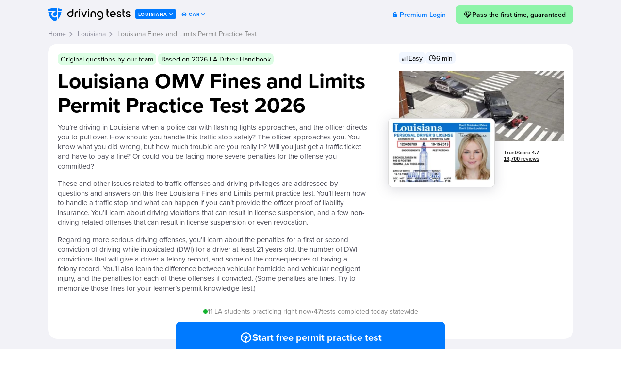

--- FILE ---
content_type: image/svg+xml
request_url: https://driving-tests.org/img/dt-small-fill.svg
body_size: 1131
content:
<svg width="180" height="40" viewBox="0 0 180 40" fill="none" xmlns="http://www.w3.org/2000/svg">
<path d="M7 19.2997C7 17.7997 7.4 16.2998 8.4 15.0998H0.5C2.5 26.6998 9.7 33.5997 14 33.5997C15.2 33.5997 16.7 32.9998 18.2 31.8997V24.8997C17 25.7997 15.5 26.2997 14 26.2997C10.1 26.2997 7 23.0997 7 19.2997ZM0 8.89975C0 10.0998 0.0999998 11.1998 0.2 12.2998H15.4V15.0998H15.2C11.7 15.0998 9.8 16.5997 9.8 19.2997C9.8 21.5997 11.7 23.4998 14 23.4998C16.7 23.4998 18.2 21.5998 18.2 18.0998V6.69975C12.1 5.99975 6.2 6.79975 0 8.89975ZM21 29.2997C23.8 26.0997 26.4 21.2998 27.5 15.0998H21V29.2997ZM21 7.09975V12.1998H27.8C27.9 11.1998 28 9.99975 28 8.89975C25.6 8.09975 23.3 7.49975 21 7.09975Z" fill="#007AFF"/>
<path d="M120.5 8.80029H122.9V13.2003H125.5V15.5003H122.9V19.6003C122.9 21.9003 123.8 23.0003 125.5 23.1003V25.4003C122.6 25.3003 120.5 23.5003 120.5 19.6003V8.80029Z" fill="black"/>
<path d="M133.5 13.0002C136.7 13.0002 139.7 15.3002 139.8 19.1002C139.8 19.5002 139.8 19.9002 139.7 20.2002H129.8C130 22.0002 131.5 23.3002 133.4 23.3002C134.6 23.3002 135.5 22.9002 136.1 22.3002L138.4 23.3002C137.2 24.7002 135.4 25.6002 133.5 25.6002C130 25.6002 127.2 22.8002 127.2 19.3002C127.3 15.9002 130 13.0002 133.5 13.0002ZM137.3 18.2002C136.9 16.5002 135.4 15.3002 133.6 15.3002C131.7 15.3002 130.3 16.5002 129.9 18.2002H137.3Z" fill="black"/>
<path d="M141.7 21.7002H144C144 22.8002 145.1 23.4002 146.5 23.4002C148 23.4002 148.8 22.7002 148.8 21.8002C148.8 19.0002 141.8 21.1002 141.8 16.4002C141.8 14.3002 143.8 13.0002 146.3 13.0002C148.8 13.0002 150.8 14.3002 150.8 16.7002H148.5C148.5 15.7002 147.5 15.2002 146.3 15.2002C145.1 15.2002 144.2 15.8002 144.2 16.7002C144.2 19.1002 151.1 17.3002 151.2 22.0002C151.2 24.5002 149.1 25.7002 146.4 25.7002C144 25.6002 141.7 24.2002 141.7 21.7002Z" fill="black"/>
<path d="M153.4 8.80029H155.8V13.2003H158.4V15.5003H155.8V19.6003C155.8 21.9003 156.7 23.0003 158.4 23.1003V25.4003C155.5 25.3003 153.4 23.5003 153.4 19.6003V8.80029Z" fill="black"/>
<path d="M160.3 21.7002H162.6C162.6 22.8002 163.7 23.4002 165.1 23.4002C166.6 23.4002 167.4 22.7002 167.4 21.8002C167.4 19.0002 160.4 21.1002 160.4 16.4002C160.4 14.3002 162.4 13.0002 164.9 13.0002C167.4 13.0002 169.4 14.3002 169.4 16.7002H167.1C167.1 15.7002 166.1 15.2002 164.9 15.2002C163.7 15.2002 162.8 15.8002 162.8 16.7002C162.8 19.1002 169.7 17.3002 169.8 22.0002C169.8 24.5002 167.7 25.7002 165 25.7002C162.6 25.6002 160.3 24.2002 160.3 21.7002Z" fill="black"/>
<path d="M45.9998 25.5002C42.5998 25.5002 39.7998 22.7002 39.7998 19.3002C39.7998 16.3002 41.6998 13.1002 47.0998 13.1002H48.6998V15.4002H47.0998C43.8998 15.4002 42.0998 16.8002 42.0998 19.3002C42.0998 21.4002 43.7998 23.2002 45.9998 23.2002C48.4998 23.2002 49.8998 21.4002 49.8998 18.2002V8.2002H52.1998V18.2002C52.1998 23.6002 48.9998 25.5002 45.9998 25.5002Z" fill="black"/>
<path d="M54.6997 18.9001C54.6997 14.8001 56.5997 13.1001 60.2997 13.1001H61.4997V15.4001H60.2997C57.6997 15.4001 57.0997 16.4001 57.0997 18.9001V25.3001H54.6997V18.9001Z" fill="black"/>
<path d="M81.9999 9.90015C81.9999 9.10015 82.5999 8.40015 83.4999 8.40015C84.2999 8.40015 84.8999 9.00015 84.8999 9.90015C84.8999 10.7001 84.2999 11.4001 83.4999 11.4001C82.6999 11.4001 81.9999 10.8001 81.9999 9.90015ZM63.6999 13.1001H66.0999V25.3001H63.6999V13.1001ZM63.3999 9.90015C63.3999 9.10015 63.9999 8.40015 64.8999 8.40015C65.6999 8.40015 66.2999 9.00015 66.2999 9.90015C66.2999 10.7001 65.6999 11.4001 64.8999 11.4001C64.0999 11.4001 63.3999 10.8001 63.3999 9.90015Z" fill="black"/>
<path d="M78.3998 11.8003L74.1998 22.2003L70.4998 12.9003L68.2998 13.7003L72.9998 25.3003H75.3998L80.5998 12.8003L78.3998 11.8003Z" fill="black"/>
<path d="M82.2998 13.1001H84.6998V25.3001H82.2998V13.1001Z" fill="black"/>
<path d="M98.3996 25.3001H95.9996V18.9001C95.9996 16.4001 94.8996 15.2001 92.9996 15.2001C91.0996 15.2001 89.9996 16.4001 89.9996 18.9001V25.3001H87.5996V18.9001C87.5996 14.8001 89.7996 12.9001 92.9996 12.9001C96.0996 12.9001 98.3996 14.8001 98.3996 18.9001V25.3001Z" fill="black"/>
<path d="M113.4 24.7001C113.4 27.8001 111.4 31.1001 105.9 31.1001L104.3 31.2001L104.2 28.8001L105.9 28.7001C109.2 28.7001 111.1 27.3001 111.1 24.7001V20.2001C111.1 16.9001 109.7 15.0001 107.1 15.0001C104.9 15.0001 103.1 16.8001 103.1 19.0001C103.1 21.6001 104.9 23.0001 108.3 23.0001L110 23.1001L109.9 25.5001L108.3 25.4001C102.8 25.4001 100.8 22.1001 100.8 19.0001C100.8 15.5001 103.7 12.6001 107.2 12.6001C110.3 12.6001 113.6 14.6001 113.6 20.2001V24.7001H113.4Z" fill="black"/>
</svg>


--- FILE ---
content_type: image/svg+xml
request_url: https://driving-tests.org/img/get-it-on-google-play.svg
body_size: 2119
content:
<svg width="135" height="40" viewBox="0 0 135 40" fill="none" xmlns="http://www.w3.org/2000/svg">
<g clip-path="url(#clip0_109_16268)">
<path d="M5 0.5H130C132.524 0.5 134.5 2.47614 134.5 5V35C134.5 37.5239 132.524 39.5 130 39.5H5C2.47614 39.5 0.5 37.5239 0.5 35V5C0.5 2.47614 2.47614 0.5 5 0.5Z" stroke="#A8A8AE"/>
<path d="M47.4 10.1999C47.4 10.9999 47.2 11.6999 46.7 12.1999C46.1 12.7999 45.4 13.0999 44.5 13.0999C43.6 13.0999 42.9 12.7999 42.3 12.1999C41.7 11.5999 41.4 10.8999 41.4 9.9999C41.4 9.0999 41.7 8.3999 42.3 7.7999C42.9 7.1999 43.6 6.8999 44.5 6.8999C44.9 6.8999 45.3 6.9999 45.7 7.1999C46.1 7.3999 46.4 7.5999 46.6 7.8999L46.1 8.3999C45.7 7.8999 45.2 7.6999 44.5 7.6999C43.9 7.6999 43.3 7.8999 42.9 8.3999C42.4 8.7999 42.2 9.3999 42.2 10.0999C42.2 10.7999 42.4 11.3999 42.9 11.7999C43.4 12.1999 43.9 12.4999 44.5 12.4999C45.2 12.4999 45.7 12.2999 46.2 11.7999C46.5 11.4999 46.7 11.0999 46.7 10.5999H44.5V9.7999H47.4C47.4 9.8999 47.4 10.0999 47.4 10.1999Z" fill="#858595" fill-opacity="0.8" stroke="#858595" stroke-opacity="0.8" stroke-width="0.2" stroke-miterlimit="10"/>
<path d="M52 7.7H49.3V9.6H51.8V10.3H49.3V12.2H52V13H48.5V7H52V7.7Z" fill="#858595" fill-opacity="0.8" stroke="#858595" stroke-opacity="0.8" stroke-width="0.2" stroke-miterlimit="10"/>
<path d="M55.3 13H54.5V7.7H52.8V7H57V7.7H55.3V13Z" fill="#858595" fill-opacity="0.8" stroke="#858595" stroke-opacity="0.8" stroke-width="0.2" stroke-miterlimit="10"/>
<path d="M59.9 13V7H60.7V13H59.9Z" fill="#858595" fill-opacity="0.8" stroke="#858595" stroke-opacity="0.8" stroke-width="0.2" stroke-miterlimit="10"/>
<path d="M64.1 13H63.3V7.7H61.6V7H65.7V7.7H64V13H64.1Z" fill="#858595" fill-opacity="0.8" stroke="#858595" stroke-opacity="0.8" stroke-width="0.2" stroke-miterlimit="10"/>
<path d="M73.6 12.1999C73 12.7999 72.3 13.0999 71.4 13.0999C70.5 13.0999 69.8 12.7999 69.2 12.1999C68.6 11.5999 68.3 10.8999 68.3 9.9999C68.3 9.0999 68.6 8.3999 69.2 7.7999C69.8 7.1999 70.5 6.8999 71.4 6.8999C72.3 6.8999 73 7.1999 73.6 7.7999C74.2 8.3999 74.5 9.0999 74.5 9.9999C74.5 10.8999 74.2 11.5999 73.6 12.1999ZM69.8 11.6999C70.2 12.0999 70.8 12.3999 71.4 12.3999C72 12.3999 72.6 12.1999 73 11.6999C73.4 11.2999 73.7 10.6999 73.7 9.9999C73.7 9.2999 73.5 8.6999 73 8.2999C72.6 7.8999 72 7.5999 71.4 7.5999C70.8 7.5999 70.2 7.7999 69.8 8.2999C69.4 8.6999 69.1 9.2999 69.1 9.9999C69.1 10.6999 69.3 11.2999 69.8 11.6999Z" fill="#858595" fill-opacity="0.8" stroke="#858595" stroke-opacity="0.8" stroke-width="0.2" stroke-miterlimit="10"/>
<path d="M75.6 13V7H76.5L79.4 11.7V10.5V7H80.2V13H79.4L76.3 8.1V9.3V13H75.6Z" fill="#858595" fill-opacity="0.8" stroke="#858595" stroke-opacity="0.8" stroke-width="0.2" stroke-miterlimit="10"/>
<path d="M68.1 21.8001C65.7 21.8001 63.8 23.6001 63.8 26.1001C63.8 28.5001 65.7 30.4001 68.1 30.4001C70.5 30.4001 72.4 28.6001 72.4 26.1001C72.4 23.5001 70.5 21.8001 68.1 21.8001ZM68.1 28.6001C66.8 28.6001 65.7 27.5001 65.7 26.0001C65.7 24.5001 66.8 23.4001 68.1 23.4001C69.4 23.4001 70.5 24.4001 70.5 26.0001C70.5 27.5001 69.4 28.6001 68.1 28.6001ZM58.8 21.8001C56.4 21.8001 54.5 23.6001 54.5 26.1001C54.5 28.5001 56.4 30.4001 58.8 30.4001C61.2 30.4001 63.1 28.6001 63.1 26.1001C63.1 23.5001 61.2 21.8001 58.8 21.8001ZM58.8 28.6001C57.5 28.6001 56.4 27.5001 56.4 26.0001C56.4 24.5001 57.5 23.4001 58.8 23.4001C60.1 23.4001 61.2 24.4001 61.2 26.0001C61.2 27.5001 60.1 28.6001 58.8 28.6001ZM47.7 23.1001V24.9001H52C51.9 25.9001 51.5 26.7001 51 27.2001C50.4 27.8001 49.4 28.5001 47.7 28.5001C45 28.5001 43 26.4001 43 23.7001C43 21.0001 45.1 18.9001 47.7 18.9001C49.1 18.9001 50.2 19.5001 51 20.2001L52.3 18.9001C51.2 17.9001 49.8 17.1001 47.8 17.1001C44.2 17.1001 41.1 20.1001 41.1 23.7001C41.1 27.3001 44.2 30.3001 47.8 30.3001C49.8 30.3001 51.2 29.7001 52.4 28.4001C53.6 27.2001 54 25.5001 54 24.2001C54 23.8001 54 23.4001 53.9 23.1001H47.7ZM93.1 24.5001C92.7 23.5001 91.7 21.8001 89.5 21.8001C87.3 21.8001 85.5 23.5001 85.5 26.1001C85.5 28.5001 87.3 30.4001 89.7 30.4001C91.6 30.4001 92.8 29.2001 93.2 28.5001L91.8 27.5001C91.3 28.2001 90.7 28.7001 89.7 28.7001C88.7 28.7001 88.1 28.3001 87.6 27.4001L93.3 25.0001L93.1 24.5001ZM87.3 25.9001C87.3 24.3001 88.6 23.4001 89.5 23.4001C90.2 23.4001 90.9 23.8001 91.1 24.3001L87.3 25.9001ZM82.6 30.0001H84.5V17.5001H82.6V30.0001ZM79.6 22.7001C79.1 22.2001 78.3 21.7001 77.3 21.7001C75.2 21.7001 73.2 23.6001 73.2 26.0001C73.2 28.4001 75.1 30.2001 77.3 30.2001C78.3 30.2001 79.1 29.7001 79.5 29.2001H79.6V29.8001C79.6 31.4001 78.7 32.3001 77.3 32.3001C76.2 32.3001 75.4 31.5001 75.2 30.8001L73.6 31.5001C74.1 32.6001 75.3 34.0001 77.4 34.0001C79.6 34.0001 81.4 32.7001 81.4 29.6001V22.0001H79.6V22.7001ZM77.4 28.6001C76.1 28.6001 75 27.5001 75 26.0001C75 24.5001 76.1 23.4001 77.4 23.4001C78.7 23.4001 79.7 24.5001 79.7 26.0001C79.7 27.5001 78.7 28.6001 77.4 28.6001ZM101.8 17.5001H97.3V30.0001H99.2V25.3001H101.8C103.9 25.3001 105.9 23.8001 105.9 21.4001C105.9 19.0001 103.9 17.5001 101.8 17.5001ZM101.9 23.5001H99.2V19.2001H101.9C103.3 19.2001 104.1 20.4001 104.1 21.3001C104 22.4001 103.2 23.5001 101.9 23.5001ZM113.4 21.7001C112 21.7001 110.6 22.3001 110.1 23.6001L111.8 24.3001C112.2 23.6001 112.8 23.4001 113.5 23.4001C114.5 23.4001 115.4 24.0001 115.5 25.0001V25.1001C115.2 24.9001 114.4 24.6001 113.6 24.6001C111.8 24.6001 110 25.6001 110 27.4001C110 29.1001 111.5 30.2001 113.1 30.2001C114.4 30.2001 115 29.6001 115.5 29.0001H115.6V30.0001H117.4V25.2001C117.2 23.0001 115.5 21.7001 113.4 21.7001ZM113.2 28.6001C112.6 28.6001 111.7 28.3001 111.7 27.5001C111.7 26.5001 112.8 26.2001 113.7 26.2001C114.5 26.2001 114.9 26.4001 115.4 26.6001C115.2 27.8001 114.2 28.6001 113.2 28.6001ZM123.7 22.0001L121.6 27.4001H121.5L119.3 22.0001H117.3L120.6 29.6001L118.7 33.8001H120.6L125.7 22.0001H123.7ZM106.9 30.0001H108.8V17.5001H106.9V30.0001Z" fill="#858595" fill-opacity="0.8"/>
<path d="M10.4 7.5C10.1 7.8 10 8.3 10 8.9V31C10 31.6 10.2 32.1 10.5 32.4L10.6 32.5L23 20.1V20V19.9L10.4 7.5Z" fill="url(#paint0_linear_109_16268)"/>
<path d="M27 24.2998L22.9 20.1998V19.9998V19.8998L27 15.7998L27.1 15.8998L32 18.6998C33.4 19.4998 33.4 20.7998 32 21.5998L27 24.2998Z" fill="url(#paint1_linear_109_16268)"/>
<path d="M27.1 24.2L22.9 20L10.4 32.5C10.9 33 11.6 33 12.5 32.6L27.1 24.2Z" fill="url(#paint2_linear_109_16268)"/>
<path d="M27.1 15.7996L12.5 7.49962C11.6 6.99962 10.9 7.09962 10.4 7.59962L22.9 19.9996L27.1 15.7996Z" fill="url(#paint3_linear_109_16268)"/>
<path opacity="0.2" d="M27 24.0996L12.5 32.2996C11.7 32.7996 11 32.6996 10.5 32.2996L10.4 32.3996L10.5 32.4996C11 32.8996 11.7 32.9996 12.5 32.4996L27 24.0996Z" fill="#858595" fill-opacity="0.2"/>
<path opacity="0.12" d="M10.4 32.2994C10.1 31.9994 10 31.4994 10 30.8994V30.9994C10 31.5994 10.2 32.0994 10.5 32.3994V32.2994H10.4Z" fill="#858595" fill-opacity="0.2"/>
<path opacity="0.12" d="M32 21.3L27 24.1L27.1 24.2L32 21.4C32.7 21 33 20.5 33 20C33 20.5 32.6 20.9 32 21.3Z" fill="#858595" fill-opacity="0.2"/>
<path opacity="0.25" d="M12.5 7.59978L32 18.6998C32.6 19.0998 33 19.4998 33 19.9998C33 19.4998 32.7 18.9998 32 18.5998L12.5 7.49978C11.1 6.69978 10 7.29978 10 8.89978V8.99978C10 7.49978 11.1 6.79978 12.5 7.59978Z" fill="#858595" fill-opacity="0.8"/>
</g>
<defs>
<linearGradient id="paint0_linear_109_16268" x1="21.7996" y1="8.7098" x2="5.0172" y2="25.4922" gradientUnits="userSpaceOnUse">
<stop stop-color="#00A0FF"/>
<stop offset="0.00657445" stop-color="#00A1FF"/>
<stop offset="0.2601" stop-color="#00BEFF"/>
<stop offset="0.5122" stop-color="#00D2FF"/>
<stop offset="0.7604" stop-color="#00DFFF"/>
<stop offset="1" stop-color="#00E3FF"/>
</linearGradient>
<linearGradient id="paint1_linear_109_16268" x1="33.8343" y1="20.0013" x2="9.63739" y2="20.0013" gradientUnits="userSpaceOnUse">
<stop stop-color="#FFE000"/>
<stop offset="0.4087" stop-color="#FFBD00"/>
<stop offset="0.7754" stop-color="#FFA500"/>
<stop offset="1" stop-color="#FF9C00"/>
</linearGradient>
<linearGradient id="paint2_linear_109_16268" x1="24.8269" y1="22.2962" x2="2.0686" y2="45.0545" gradientUnits="userSpaceOnUse">
<stop stop-color="#FF3A44"/>
<stop offset="1" stop-color="#C31162"/>
</linearGradient>
<linearGradient id="paint3_linear_109_16268" x1="7.29719" y1="0.175923" x2="17.4598" y2="10.3384" gradientUnits="userSpaceOnUse">
<stop stop-color="#32A071"/>
<stop offset="0.0685" stop-color="#2DA771"/>
<stop offset="0.4762" stop-color="#15CF74"/>
<stop offset="0.8009" stop-color="#06E775"/>
<stop offset="1" stop-color="#00F076"/>
</linearGradient>
<clipPath id="clip0_109_16268">
<rect width="135" height="40" fill="white"/>
</clipPath>
</defs>
</svg>


--- FILE ---
content_type: image/svg+xml
request_url: https://driving-tests.org/img/partner_gray_2.svg
body_size: 5363
content:
<svg width="53" height="62" viewBox="0 0 53 62" fill="none" xmlns="http://www.w3.org/2000/svg">
<g opacity="0.6">
<path d="M18.7817 15.6625H33.4223V21.0438H18.7817V15.6625ZM40.5604 52.4706H31.2498C30.0489 53.5342 26.0952 55.4715 26.0952 55.4715C26.0952 55.4715 22.2091 53.5089 20.9676 52.458H11.63C10.8339 52.458 22.0876 59.9285 26.0952 61.296C30.1028 59.9412 41.3701 52.4706 40.5604 52.4706ZM19.6318 55.6868L18.7682 55.2689L17.9181 55.6868L18.08 54.8004L17.3783 54.1547L18.3364 54.028L18.7682 53.205L19.2 54.028L20.158 54.1547L19.4698 54.7878L19.6318 55.6741V55.6868ZM26.9588 59.4473L26.1087 59.0168L25.2451 59.4473L25.4071 58.5484L24.7189 57.9153L25.6769 57.7886L26.1087 56.9656L26.5405 57.776L27.4851 57.9026L26.8104 58.5484L26.9588 59.4347V59.4473ZM34.2184 55.6868L33.3548 55.2689L32.5047 55.6868L32.6667 54.8004L31.965 54.1547L32.9365 54.028L33.3548 53.205L33.7866 54.028L34.7447 54.1547L34.0565 54.7878L34.2184 55.6741V55.6868Z" fill="black"/>
<path d="M48.9955 52.4707C33.9601 48.9854 18.2469 48.9854 3.2115 52.4707L0 31.7684C17.246 28.6727 34.961 28.6727 52.207 31.7684L48.9955 52.4707Z" fill="black"/>
<path d="M4.00781 19.322V35.0734H48.1996V19.322C33.4645 8.26816 18.7429 8.26816 4.00781 19.322ZM42.8021 30.034H9.40528V21.8291C15.0726 18.0305 20.6725 16.1059 26.1104 16.1059C31.5349 16.1059 37.1348 18.0305 42.8021 21.8291V30.034Z" fill="black"/>
<path d="M31.6557 11.51C31.6557 8.80038 28.984 6.12872 26.0963 6.12872C23.2087 6.12872 20.5234 8.80038 20.5234 11.51C20.5234 14.2197 23.2222 15.9417 26.0963 15.9417C28.9705 15.9417 31.6557 14.2197 31.6557 11.51ZM26.9599 1.5831C26.9599 1.07662 26.5281 0.646118 26.0693 0.646118C25.597 0.646118 25.1787 1.06396 25.1787 1.5831C25.1787 2.10224 25.6105 2.52008 26.0693 2.52008C26.5281 2.52008 26.9599 2.10224 26.9599 1.5831Z" fill="black"/>
<path d="M27.6209 7.15398H24.5039L24.9087 1.79799H27.2296L27.6209 7.15398ZM26.4605 0.835686H25.7453L25.8398 0H26.3795L26.4605 0.835686Z" fill="black"/>
<path d="M24.7183 1.69653H27.417V2.43092H24.7183V1.69653ZM24.3405 5.27985H27.7814V6.4954H24.3405V5.27985ZM15.8125 22.5887H36.3903V24.5639H15.8125V22.5887ZM18.7811 21.3478H33.4217V22.5887H18.7811V21.3478Z" fill="black"/>
<path d="M18.227 21.0441H33.8796V21.6392H18.227V21.0441ZM8.64648 23.6904V30.5785H43.1363V23.7031H8.64648V23.6904ZM15.1234 30.2493H13.909V25.5897H15.1234V30.2493ZM16.8102 30.2493H15.5957V25.5897H16.8102V30.2493ZM18.5104 30.2493H17.2959V25.5897H18.5104V30.2493ZM20.1971 30.2493H18.9826V25.5897H20.1971V30.2493ZM21.8838 30.2493H20.6693V25.5897H21.8838V30.2493ZM23.584 30.2493H22.3695V25.5897H23.584V30.2493ZM25.2707 30.2493H24.0562V25.5897H25.2707V30.2493ZM26.9574 30.2493H25.743V25.5897H26.9574V30.2493ZM28.6576 30.2493H27.4431V25.5897H28.6576V30.2493ZM30.3443 30.2493H29.1299V25.5897H30.3443V30.2493ZM32.031 30.2493H30.8166V25.5897H32.031V30.2493ZM33.7177 30.2493H32.5033V25.5897H33.7177V30.2493ZM35.4179 30.2493H34.2035V25.5897H35.4179V30.2493ZM37.1046 30.2493H35.8902V25.5897H37.1046V30.2493ZM38.7913 30.2493H37.5769V25.5897H38.7913V30.2493Z" fill="black"/>
<path d="M21.8845 21.2089H22.4918V17.0938H21.8845V21.2089ZM23.1799 21.2089H23.8006V17.0938H23.1799V21.2089ZM24.4888 21.2089H25.096V17.0938H24.4888V21.2089ZM25.7977 21.2089H26.4049V17.0938H25.7977V21.2089ZM27.1066 21.2089H27.7138V17.0938H27.0931V21.2089H27.1066ZM28.402 21.2089H29.0227V17.0938H28.402V21.2089ZM29.7109 21.2089H30.3181V17.0938H29.7109V21.2089ZM31.0198 21.2089H31.627V17.0938H31.0198V21.2089ZM32.3151 17.0938V21.2089H32.9359V17.0938H32.3151ZM19.2668 21.2089H19.8875V17.0938H19.2668V21.2089ZM20.5757 21.2089H21.1829V17.0938H20.5757V21.2089ZM7.52728 36.6057C8.3369 36.5298 9.03857 36.5551 9.63229 36.9223C10.28 37.3022 10.4824 37.9226 10.5229 38.3657C10.6173 39.3534 9.99662 40.3917 8.17497 40.5689L7.39234 40.6449L7.74318 43.6838L6.86608 43.785L6.04297 36.7577L7.52728 36.6057ZM7.31138 39.8978L8.04005 39.8219C9.11954 39.7332 9.69976 39.2141 9.6188 38.4037C9.51085 37.2768 8.28293 37.2895 7.7027 37.3401L7.02802 37.4034L7.31138 39.8978ZM12.6684 39.7206C12.4929 37.6314 14.2606 35.9347 16.622 35.808C18.9834 35.6814 20.9535 37.1755 21.0344 39.2774C21.1154 41.3666 19.3612 42.9873 17.0673 43.1013C14.7869 43.2279 12.8438 41.8098 12.6684 39.7206ZM13.5859 39.6573C13.6648 40.4426 14.0701 41.1673 14.714 41.6744C15.358 42.1815 16.1888 42.4303 17.0268 42.3669C17.8679 42.3437 18.6654 42.0104 19.2463 41.4392C19.8273 40.8679 20.1449 40.1049 20.1304 39.3154C20.0494 37.6947 18.5111 36.4538 16.676 36.5551C14.8408 36.6437 13.451 38.0492 13.5724 39.6573H13.5859ZM24.4079 35.6308L24.5158 41.9617C25.3929 41.9364 27.174 41.9871 28.0511 41.9871V42.7214C26.8367 42.7214 24.8801 42.6835 23.6522 42.7088L23.4903 35.6434H24.4079V35.6308ZM31.3166 35.6434L31.1952 42.7088L30.3181 42.6961L30.399 35.6308L31.3166 35.6434ZM40.155 37.6187C39.5293 36.9865 38.6704 36.6016 37.7531 36.5424C37.3321 36.5061 36.9076 36.5501 36.5053 36.6719C36.1029 36.7936 35.731 36.9906 35.412 37.2509C35.093 37.5112 34.8334 37.8295 34.6491 38.1865C34.4647 38.5435 34.3593 38.9318 34.3392 39.3281C34.2582 41.2527 35.9584 42.2909 37.4157 42.3669C38.3108 42.4067 39.1886 42.1261 39.8716 41.5819L39.7906 42.5568C38.8731 43.0633 37.9555 43.1393 37.3618 43.1013C35.0274 42.9747 33.3407 41.3286 33.4216 39.3027C33.5026 37.1882 35.4052 35.6814 37.861 35.808C38.3468 35.8334 39.3049 35.9347 40.2359 36.6564L40.155 37.6314V37.6187ZM47.1987 37.4921C45.8628 37.3655 45.2016 37.2895 43.8657 37.1755L43.6633 39.2647L46.8613 39.5686L46.7669 40.303L43.5958 39.9991L43.326 42.7341L46.5375 43.038L46.4565 43.785C44.8238 43.6078 44.0007 43.5318 42.3679 43.4052L43.0426 36.3652C44.7293 36.5044 45.5794 36.5804 47.2796 36.7577L47.1987 37.4921Z" fill="white"/>
<path d="M8.95874 46.1789L8.04118 46.2675L8.10863 46.8373L8.95874 46.7487L9.0127 47.1792L8.14911 47.2552L8.28405 48.3694L7.74431 48.4327L7.46094 45.9003L8.91826 45.7611L8.95874 46.1789ZM13.5736 46.6474C13.641 47.4198 13.0878 48.0149 12.2242 48.0782C11.3876 48.1415 10.7399 47.6477 10.6589 46.8753C10.5915 46.1156 11.1312 45.4952 12.0083 45.4319C12.8719 45.3685 13.5196 45.875 13.5736 46.6474ZM13.0338 46.6854C12.9799 46.1789 12.575 45.837 12.0353 45.8877C11.4955 45.9257 11.1582 46.3182 11.2122 46.8247C11.2661 47.3311 11.671 47.673 12.1972 47.635C12.737 47.5844 13.0743 47.2045 13.0203 46.6854H13.0338ZM15.8 45.2293L15.908 46.8247C15.908 47.0146 16.0024 47.1285 16.0564 47.2045C16.1374 47.2678 16.2858 47.3565 16.5017 47.3438C16.7176 47.3438 16.8525 47.2298 16.92 47.1412C17.004 47.0311 17.0423 46.8961 17.0279 46.7614L16.947 45.166C17.1629 45.166 17.2573 45.166 17.4867 45.1406L17.5542 46.698C17.583 46.9365 17.526 47.1772 17.3923 47.3818C17.2169 47.635 16.8795 47.7743 16.5287 47.787C16.3634 47.8024 16.1965 47.7831 16.0402 47.7306C15.8838 47.678 15.7419 47.5935 15.6246 47.4831C15.4604 47.2932 15.37 47.0565 15.3682 46.812L15.2603 45.2673L15.8 45.2293ZM19.5108 47.6097L19.4028 45.0014H19.7672C20.4688 45.6724 20.8197 46.0143 21.5078 46.7107L21.4539 45.0014L21.9936 44.9887L22.0611 47.5717L21.6833 47.5844C21.0086 46.888 20.6712 46.5461 19.9696 45.8624L20.037 47.5844L19.5108 47.597V47.6097ZM24.6384 44.9507C25.0162 44.9507 25.3535 44.976 25.6639 45.1913C25.9877 45.4192 26.1902 45.7864 26.1902 46.2042C26.1902 46.6221 26.0012 47.0019 25.6504 47.2425C25.3265 47.4451 25.0297 47.4831 24.6519 47.4957H23.9502L23.9232 44.9634L24.6384 44.9507ZM24.4765 47.0652H24.6384C24.7733 47.0652 25.0702 47.0526 25.3131 46.888C25.4189 46.8074 25.5033 46.7048 25.5595 46.5883C25.6157 46.4718 25.6422 46.3447 25.6369 46.2169C25.6417 46.0861 25.6136 45.9561 25.555 45.8373C25.4964 45.7186 25.4089 45.6144 25.2996 45.5332C25.0991 45.4123 24.8627 45.3547 24.6249 45.3685H24.463V47.0652H24.4765ZM29.5771 46.9766H28.4706L28.2277 47.4831H27.6475L28.8619 44.9127H29.2667C29.7255 45.9637 29.9414 46.4828 30.3597 47.5337L29.793 47.5211L29.5771 46.9766ZM29.4286 46.5714L29.0508 45.6598L28.646 46.5588L29.4286 46.5714ZM32.775 45.4952L32.6806 47.597L32.1408 47.5844L32.2353 45.4698L31.6146 45.4572L31.6281 45.0267L33.4093 45.09L33.3823 45.5205L32.775 45.4952ZM35.5817 45.2039L35.4333 47.7363L34.8936 47.6983L35.042 45.166L35.5817 45.1913V45.2039ZM40.1966 46.774C40.1291 47.5337 39.4949 48.0402 38.6313 47.9896C37.7812 47.9263 37.228 47.3311 37.2819 46.5714C37.3359 45.799 37.9836 45.2799 38.8472 45.3432C39.7108 45.3939 40.264 46.0016 40.1966 46.774ZM39.6568 46.7234C39.6973 46.2169 39.3465 45.8244 38.8202 45.7864C38.294 45.7484 37.8757 46.0903 37.8352 46.5968C37.7947 47.1032 38.1455 47.4957 38.6718 47.5337C39.198 47.5717 39.6163 47.2425 39.6568 46.7234ZM41.8428 48.1795L42.1127 45.5965L42.477 45.6344L43.9613 47.5464L44.1502 45.8497L44.69 45.9003L44.3796 48.4834L44.0153 48.4454L42.558 46.5208L42.369 48.2301L41.8428 48.1795Z" fill="white"/>
<path d="M5.8432 32.541L6.78775 34.3516L7.40847 32.2497L8.43398 34.1997L9.04119 32.2371L9.37854 32.2117C9.01421 33.3133 8.8388 33.8578 8.50146 34.9594L7.48943 33.0094C7.21956 33.8578 7.09811 34.2756 6.85523 35.124L5.50586 32.5663L5.8432 32.541ZM11.7264 33.8578L10.5525 33.9464L10.2961 34.6808L9.97226 34.7061L10.9843 31.9585L12.4281 34.5162L12.0908 34.5415L11.7129 33.8578H11.7264ZM11.578 33.6046L11.0383 32.6169L10.6604 33.6679L11.578 33.5919V33.6046ZM14.6141 32.3384C14.5692 32.2686 14.5094 32.2083 14.4387 32.1611C14.3469 32.1044 14.2379 32.0777 14.1283 32.0851C13.8584 32.1104 13.683 32.2751 13.6965 32.5156C13.6965 32.6043 13.737 32.6676 13.818 32.7182C13.8989 32.7942 14.0069 32.8322 14.1148 32.8702L14.3847 32.9588C14.5414 33.0053 14.6877 33.0782 14.8165 33.174C14.9649 33.3007 15.0324 33.4273 15.0459 33.6172C15.0729 34.0857 14.722 34.4149 14.2363 34.4529C14.1275 34.4633 14.0177 34.453 13.9133 34.4225C13.809 34.3921 13.7123 34.3421 13.6291 34.2756C13.4987 34.1581 13.4053 34.0091 13.3592 33.8451L13.6291 33.7565C13.6695 33.8831 13.737 33.9971 13.818 34.0604C13.9529 34.1617 14.0878 34.187 14.2228 34.187C14.5871 34.1617 14.7625 33.8958 14.7355 33.6425C14.7335 33.5857 14.7179 33.5301 14.6898 33.4797C14.6618 33.4292 14.6221 33.3854 14.5736 33.3513C14.4703 33.2844 14.3565 33.2332 14.2363 33.1994L13.9934 33.1107C13.8719 33.0727 13.737 33.0221 13.6021 32.9208C13.5358 32.873 13.4819 32.8117 13.4445 32.7415C13.4071 32.6713 13.3872 32.5941 13.3862 32.5156C13.3592 32.1358 13.6695 31.8445 14.1148 31.8192C14.2598 31.8062 14.4056 31.8327 14.5349 31.8956C14.6642 31.9585 14.7713 32.0551 14.8435 32.1738L14.6141 32.3384ZM16.5841 32.7689L17.9875 32.7056L17.947 31.6673H18.2439L18.3653 34.1997H18.0685L18.001 32.9715C17.4477 32.9841 17.1644 32.9968 16.6111 33.0348L16.6786 34.263L16.3683 34.2883L16.2333 31.7559L16.5437 31.7306L16.5841 32.7689ZM20.0116 31.604L20.0925 34.1363H19.7956L19.7012 31.604H20.0116ZM21.5363 34.0984L21.4689 31.452C22.346 32.2624 22.7777 32.6676 23.6278 33.4906L23.6144 31.528H23.9112L23.9517 34.1743L21.7927 32.1358C21.7927 32.9208 21.8062 33.3133 21.8332 34.0857L21.5363 34.0984ZM26.7854 32.7689H27.9188V32.8448C27.9188 33.1234 27.8244 33.4273 27.649 33.6425C27.5318 33.7893 27.3786 33.9074 27.2024 33.9868C27.0263 34.0661 26.8323 34.1044 26.6369 34.0984C25.8273 34.0984 25.2336 33.5159 25.2201 32.7815C25.2201 32.0471 25.8273 31.4647 26.6504 31.4647C26.8779 31.4603 27.1029 31.5089 27.3054 31.6062C27.5079 31.7034 27.6816 31.8462 27.8109 32.0218L27.5815 32.2117C27.5038 32.1166 27.413 32.0314 27.3116 31.9585C27.1274 31.8107 26.8928 31.7298 26.6504 31.7306C26.5018 31.7253 26.3537 31.7488 26.2152 31.7997C26.0768 31.8506 25.951 31.9279 25.8458 32.0265C25.7407 32.1252 25.6584 32.2432 25.6041 32.3731C25.5499 32.503 25.5248 32.6421 25.5305 32.7815C25.5305 33.4779 26.1242 33.8325 26.6369 33.8325C26.8046 33.8368 26.9704 33.7993 27.1174 33.7236C27.2645 33.648 27.3874 33.5369 27.4735 33.402C27.5385 33.2933 27.5755 33.1719 27.5815 33.0474H26.7719V32.7689H26.7854ZM29.9159 31.8066L29.8619 34.0857H29.5516L29.6055 31.8066H28.9309V31.528C29.6055 31.528 29.9294 31.5407 30.5771 31.566V31.8192H29.9024L29.9159 31.8066ZM31.4137 32.8448C31.4272 32.0851 32.0884 31.5533 32.8845 31.5786C33.6671 31.604 34.2879 32.1864 34.2474 32.9461C34.2069 33.7058 33.5727 34.2376 32.7765 34.2123C31.9804 34.187 31.3867 33.6046 31.4137 32.8448ZM31.724 32.8575C31.7187 32.9938 31.7421 33.1298 31.7928 33.2577C31.8435 33.3856 31.9205 33.5029 32.0195 33.6028C32.1185 33.7027 32.2375 33.7834 32.3697 33.8402C32.5019 33.897 32.6448 33.9288 32.7901 33.9338C32.9354 33.9387 33.0803 33.9168 33.2166 33.8693C33.3528 33.8217 33.4778 33.7494 33.5843 33.6565C33.6908 33.5636 33.7768 33.452 33.8373 33.3279C33.8978 33.2038 33.9317 33.0698 33.937 32.9335C33.964 32.351 33.4917 31.8699 32.8575 31.8445C32.2233 31.8192 31.7375 32.2751 31.724 32.8575ZM35.4753 34.2756L35.6102 31.6166L37.6208 33.8071L37.7557 31.8445L38.0526 31.8699L37.8772 34.5162L35.8801 32.3257L35.7721 34.2883L35.4753 34.2756ZM41.2101 32.0851L41.7768 32.1231C42.0467 32.1484 42.438 32.1991 42.7619 32.503C42.9913 32.7182 43.1667 33.0601 43.1262 33.5159C43.1128 33.7003 43.0548 33.8793 42.9566 34.0395C42.8584 34.1997 42.7226 34.3367 42.5595 34.4402C42.2896 34.6175 42.0197 34.6935 41.5339 34.6555L40.9942 34.6175L41.2101 32.0851ZM41.318 34.3643L41.5879 34.3896C41.7903 34.4022 42.1007 34.4023 42.3841 34.225C42.6 34.0857 42.7889 33.8451 42.8158 33.4906C42.8833 32.8828 42.4515 32.4397 41.7633 32.389L41.4935 32.3763L41.318 34.3643ZM46.5806 33.1234C46.4854 33.0064 46.3656 32.9089 46.2287 32.837C46.0917 32.7651 45.9405 32.7204 45.7844 32.7056C45.6376 32.6898 45.489 32.7022 45.3474 32.7419C45.2058 32.7816 45.0743 32.8479 44.9608 32.9367C44.8473 33.0254 44.7541 33.1349 44.687 33.2584C44.6198 33.3819 44.58 33.5169 44.57 33.6552C44.5435 33.8344 44.5686 34.017 44.6427 34.1841C44.7168 34.3511 44.8373 34.4965 44.9915 34.605C45.1458 34.7136 45.3282 34.7814 45.5199 34.8014C45.7115 34.8214 45.9054 34.7929 46.0813 34.7188C46.2027 34.6762 46.3165 34.6164 46.4186 34.5415L46.3782 34.8961C46.0543 35.0607 45.744 35.0733 45.5416 35.0607C44.7319 34.972 44.1922 34.3516 44.2732 33.6172C44.3541 32.8575 45.0288 32.3637 45.8519 32.4397C46.0138 32.465 46.3242 32.5156 46.6345 32.7815L46.5806 33.1234Z" fill="white"/>
</g>
</svg>
